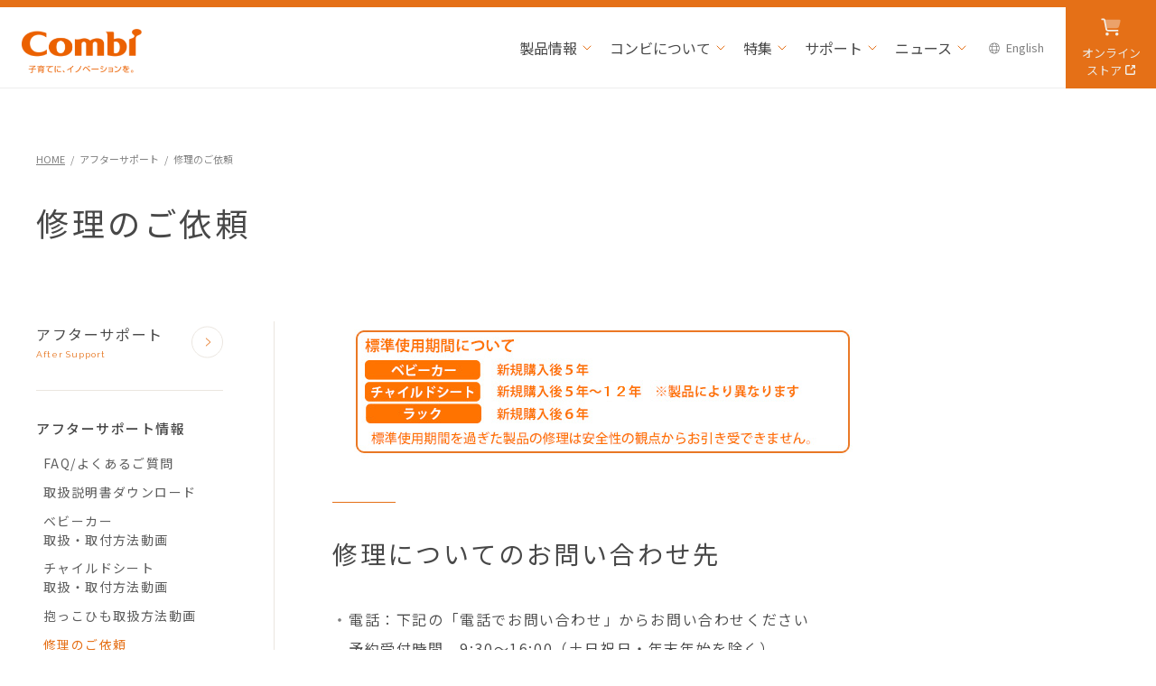

--- FILE ---
content_type: text/html; charset=utf-8
request_url: https://www.combi.co.jp/soudan/after/repair.html
body_size: 12757
content:
<!DOCTYPE html>
<html lang="ja">
<head>
<meta charset="UTF-8">
<meta name="viewport" content="width=device-width,initial-scale=1.0" />
<meta name="format-detection" content="telephone=no" />
<title>修理のご依頼｜コンビ株式会社　ベビーカー、チャイルドシート、ベビーラック</title>
<meta name="description" content="コンビ製品の修理のご依頼についてまずは、コンシューマープラザまでお電話またはFAXにて、お問い合わせください。">
<meta name="keywords" content="修理,依頼,問い合わせ,コンシューマープラザ,コンビ株式会社">
<!-- ogp -->
<meta property="og:site_name" content="ベビー用品のコンビ株式会社">
<meta property="og:url" content="https://www.combi.co.jp/soudan/after/repair.html">
<meta property="og:title" content="修理のご依頼｜コンビ株式会社　ベビーカー、チャイルドシート、ベビーラック">
<meta property="og:description" content="コンビ製品の修理のご依頼についてまずは、コンシューマープラザまでお電話またはFAXにて、お問い合わせください。">
<meta property="og:image" content="https://www.combi.co.jp/cms/combi/images/opg.png">
<meta property="og:type" content="article">
<meta name="twitter:card" content="summary">

<!-- ファビコン -->
<link rel="icon" href="/cms/combi/images/favicon.ico" id="favicon">
<link rel="apple-touch-icon" sizes="180x180" href="/cms/combi/images/apple-touch-icon.png">


<!-- フォント -->
<link rel="preconnect" href="https://fonts.googleapis.com">
<link rel="preconnect" href="https://fonts.gstatic.com" crossorigin>
<link href="https://fonts.googleapis.com/css2?family=Noto+Sans+JP:wght@100..900&family=Raleway:ital,wght@0,100..900;1,100..900&display=swap" rel="stylesheet">
<!-- css -->
<link rel="stylesheet" href="/cms/combi/css/swiper-bundle.min.css">
<link rel="stylesheet" href="/cms/combi/css/scroll-hint.css">
<link rel="stylesheet" href="/cms/combi/css/styles.css">
<link rel="stylesheet" href="/cms/combi/css/add.css">
<!-- JavaScript -->
<script src="https://code.jquery.com/jquery-3.6.0.js"></script>
<script src="/cms/combi/js/swiper-bundle.min.js"></script>
<script defer src="/cms/combi/js/loadCommonFiles.js"></script>
<script defer src="/cms/combi/js/scroll-hint.min.js"></script>
<script defer src="/cms/combi/js/script.js"></script>
<script defer src="/cms/combi/js/add.js"></script>
<script type="text/javascript" src="/cms/js/jquery.cookie.js"></script>
<script type="text/javascript" src="/cms/js/site_async.js" async></script>



<script src="/cms/js/smz_ma.js" charset="UTF-8" defer></script>
<script>
__smz_ma={
	'hostname':'www.combi.co.jp'
	,'top_url':'/'
	,'is_internal':true
	,'bgcolor':'white'
};
</script>


</head>

<body id="soudan_repair">

<!-- Google Tag Manager 20140219 -->
<noscript><iframe src="//www.googletagmanager.com/ns.html?id=GTM-TW3FXZ" height="0" width="0" style="display:none;visibility:hidden"></iframe></noscript>
<script>(function (w, d, s, l, i) {
    w[l] = w[l] || []; w[l].push({
      'gtm.start':
        new Date().getTime(), event: 'gtm.js'
    }); var f = d.getElementsByTagName(s)[0],
      j = d.createElement(s), dl = l != 'dataLayer' ? '&l=' + l : ''; j.async = true; j.src =
        '//www.googletagmanager.com/gtm.js?id=' + i + dl; f.parentNode.insertBefore(j, f);
  })(window, document, 'script', 'dataLayer', 'GTM-TW3FXZ');</script>
<!-- End Google Tag Manager 20140219 -->

<header class="p-header forcms_block">
  <div class="p-header__logo">
    <a href="/">
      <picture>
        <source media="(max-width: 960px)" srcset="/cms/combi/images/combi_logo_sp_new.jpg">
        <img src="/cms/combi/images/logo-main.png" alt="Combi 子育てに、イノベーションを。" width="132" height="48">
      </picture>
    </a>
  </div>

  <div class="p-header__body">
    <nav class="p-header__nav">
      <ul class="p-header__nav-list">
        <li class="p-header__nav-item">
          <a href="/products" class="p-header__nav-link">
            製品情報
          </a>
          <div class="p-header__mega-menu p-mega-menu">
            <div class="p-mega-menu__inner">
              <div class="p-mega-menu__content">
                <p class="p-mega-menu__title" data-en="Product">
                  製品情報
                </p>
                <div class="p-mega-menu__btn">
                  <a href="/products" class="c-btn01 c-btn01--menu">
                    製品情報TOP
                  </a>
                </div>
              </div>
              <div class="p-mega-menu__body p-menu-product">
                <p class="c-menu-title">
                  製品カテゴリー
                </p>
                <ul class="p-menu-product__list">
                  <li class="p-menu-product__item">
                    <a href="/products#products-item01" class="p-menu-product__item-link">
                      <div class="p-menu-product__item-img">
                        <img src="/cms/combi/images/product-babycar.png" alt="ベビーカー" width="64" height="64">
                      </div>
                      <p class="p-menu-product__item-title">
                        ベビーカー
                      </p>
                    </a>
                  </li>
                  <li class="p-menu-product__item p-menu-product__item--gray">
                    <a href="/products#products-item02" class="p-menu-product__item-link">
                      <div class="p-menu-product__item-img">
                        <img src="/cms/combi/images/product-carseat.png" alt="チャイルドシート" width="64" height="64">
                      </div>
                      <p class="p-menu-product__item-title">
                        チャイルドシート
                      </p>
                    </a>
                  </li>
                  <li class="p-menu-product__item p-menu-product__item--pink">
                    <a href="/products#products-item03" class="p-menu-product__item-link">
                      <div class="p-menu-product__item-img">
                        <img src="/cms/combi/images/product-babyrack.png" alt="ベビーラック" width="64" height="64">
                      </div>
                      <p class="p-menu-product__item-title">
                        ベビーラック
                      </p>
                    </a>
                  </li>
                  <li class="p-menu-product__item p-menu-product__item--brown">
                    <a href="/products#products-item04" class="p-menu-product__item-link">
                      <div class="p-menu-product__item-img">
                        <img src="/cms/combi/images/product-babycarrier.png" alt="抱っこひも" width="64" height="64">
                      </div>
                      <p class="p-menu-product__item-title">
                        抱っこひも
                      </p>
                    </a>
                  </li>
                  <li class="p-menu-product__item p-menu-product__item--brown">
                    <a href="/products#products-item05" class="p-menu-product__item-link">
                      <div class="p-menu-product__item-img">
                        <img src="/cms/combi/images/product-toys02.png" alt="遊びアイテム" width="64" height="64">
                      </div>
                      <p class="p-menu-product__item-title">
                        遊びアイテム
                      </p>
                    </a>
                  </li>
                  <li class="p-menu-product__item p-menu-product__item--green">
                    <a href="/products#products-item06" class="p-menu-product__item-link">
                      <div class="p-menu-product__item-img">
                        <img src="/cms/combi/images/product-mealgoods02.png" alt="食事アイテム" width="64" height="64">
                      </div>
                      <p class="p-menu-product__item-title">
                        食事アイテム
                      </p>
                    </a>
                  </li>
                  <li class="p-menu-product__item p-menu-product__item--orange">
                    <a href="/products#products-item07" class="p-menu-product__item-link">
                      <div class="p-menu-product__item-img">
                        <img src="/cms/combi/images/product-lifegoods02.png" alt="生活アイテム" width="64" height="64">
                      </div>
                      <p class="p-menu-product__item-title">
                        生活アイテム
                      </p>
                    </a>
                  </li>
                  <li class="p-menu-product__item p-menu-product__item--linkBlue">
                    <a href="https://www.combiwith.co.jp/" class="p-menu-product__item-link" target="_blank">
                      <div class="p-menu-product__item-img">
                        <img src="/cms/combi/images/product-support.png" alt="その他の育児サポート" width="64" height="64">
                      </div>
                      <p class="p-menu-product__item-title">
                        その他の育児サポート
                      </p>
                    </a>
                  </li>
                  <li class="p-menu-product__item p-menu-product__item--linkPurple">
                    <a href="https://compet.jp/" class="p-menu-product__item-link" target="_blank">
                      <div class="p-menu-product__item-img">
                        <img src="/cms/combi/images/product-petcart.png" alt="ペットカート" width="64" height="64">
                      </div>
                      <p class="p-menu-product__item-title">
                        ペットカート
                      </p>
                    </a>
                  </li>
                </ul>
              </div>
            </div>
          </div>
        </li>
        <li class="p-header__nav-item">
          <a href="/company" class="p-header__nav-link">
            コンビについて
          </a>
          <div class="p-header__mega-menu p-mega-menu">
            <div class="p-mega-menu__inner">
              <div class="p-mega-menu__content">
                <p class="p-mega-menu__title" data-en="About us">
                  コンビについて
                </p>
                <div class="p-mega-menu__btn">
                  <a href="/company" class="c-btn01 c-btn01--menu">
                    コンビについてTOP
                  </a>
                </div>
              </div>
              <div class="p-mega-menu__body p-menu-about">
                <div class="p-menu-about__item">
                  <p class="c-menu-title">
                    会社案内
                  </p>
                  <div class="p-menu-about__img">
                    <img src="/cms/combi/images/menu-about01.png" alt="会社案内のイメージ画像" width="100" height="45">
                  </div>
                  <div class="p-menu-about__nav col2">
                    <ul class="p-menu-about__nav-list">
                      <li class="p-menu-about__nav-item">
                        <a href="/company/message.html" class="p-menu-about__nav-link">
                          ごあいさつ
                        </a>
                      </li>
                      <li class="p-menu-about__nav-item">
                        <a href="/company/brand.html" class="p-menu-about__nav-link">
                          コンビブランドとは
                        </a>
                      </li>
                      <li class="p-menu-about__nav-item">
                        <a href="/company/corp_intro.html" class="p-menu-about__nav-link">
                          事業紹介
                        </a>
                      </li>
                      <li class="p-menu-about__nav-item">
                        <a href="/company/corp_profile.html" class="p-menu-about__nav-link">
                          会社概要
                        </a>
                      </li>
                      <li class="p-menu-about__nav-item">
                        <a href="/company/history.html" class="p-menu-about__nav-link">
                          コンビの歩み
                        </a>
                      </li>
                    </ul>
                    <ul class="p-menu-about__nav-list">
                      <li class="p-menu-about__nav-item">
                        <a href="/company/cc.html" class="p-menu-about__nav-link">
                          企業倫理
                        </a>
                      </li>
                      <li class="p-menu-about__nav-item">
                        <a href="/company/group.html" class="p-menu-about__nav-link">
                          関連会社
                        </a>
                      </li>
                      <li class="p-menu-about__nav-item">
                        <a href="/company/recruit/index.html" class="p-menu-about__nav-link">
                          採用情報
                        </a>
                      </li>
                      <li class="p-menu-about__nav-item">
                        <a href="/company/links.html" class="p-menu-about__nav-link">
                          リンク集
                        </a>
                      </li>
                    </ul>
                  </div>
                </div>
                <div class="p-menu-about__item">
                  <p class="c-menu-title">
                    製品への思い
                  </p>
                  <div class="p-menu-about__img">
                    <img src="/cms/combi/images/menu-about02.png" alt="製品への思いのイメージ画像" width="100" height="45">
                  </div>
                  <div class="p-menu-about__nav">
                    <ul class="p-menu-about__nav-list">
                      <li class="p-menu-about__nav-item">
                        <a href="/company/concept.html" class="p-menu-about__nav-link">
                          製品への思い
                        </a>
                      </li>
                    </ul>
                  </div>
                </div>
                <div class="p-menu-about__item">
                  <p class="c-menu-title">
                    社会・環境への取り組み
                  </p>
                  <div class="p-menu-about__img">
                    <img src="/cms/combi/images/menu-about03.png" alt="社会・環境への取り組みのイメージ画像" width="100" height="45">
                  </div>
                  <div class="p-menu-about__nav">
                    <ul class="p-menu-about__nav-list">
                      <li class="p-menu-about__nav-item">
                        <a href="/company/support/support_01.html" class="p-menu-about__nav-link">
                          外出環境整備
                        </a>
                      </li>
                      <li class="p-menu-about__nav-item">
                        <a href="/company/support/support_02.html" class="p-menu-about__nav-link">
                          情報提供・<br>
                          コミュニケーション
                        </a>
                      </li>
                      <li class="p-menu-about__nav-item">
                        <a href="/company/support/support_03.html" class="p-menu-about__nav-link">
                          次世代育成支援
                        </a>
                      </li>
                      <li class="p-menu-about__nav-item">
                        <a href="/company/env/env_01.html" class="p-menu-about__nav-link">
                          環境経営
                        </a>
                      </li>
                      <li class="p-menu-about__nav-item">
                        <a href="/company/env/env_02.html" class="p-menu-about__nav-link">
                          重点的な活動
                        </a>
                      </li>
                    </ul>
                  </div>
                </div>
                <div class="p-menu-about__item">
                  <p class="c-menu-title">
                    グループサイト
                  </p>
                  <div class="p-menu-about__img">
                    <img src="/cms/combi/images/menu-about04.png" alt="グループサイトのイメージ画像" width="100" height="45">
                  </div>
                  <div class="p-menu-about__nav">
                    <ul class="p-menu-about__nav-list">
                      <li class="p-menu-about__nav-item">
                        <a href="https://www.combi.co.jp/store/default.aspx"
                          class="p-menu-about__nav-link p-menu-about__nav-link--icon">
                          コンビ公式<br>
                          ブランドストア
                        </a>
                      </li>
                      <li class="p-menu-about__nav-item">
                        <a href="https://compet.jp/?bn=co120910"
                          class="p-menu-about__nav-link p-menu-about__nav-link--icon" target="_blank">
                          コムペット
                        </a>
                      </li>
                      <li class="p-menu-about__nav-item">
                        <a href="https://www.combiwith.co.jp/"
                          class="p-menu-about__nav-link p-menu-about__nav-link--icon" target="_blank">
                          コンビウィズ
                        </a>
                      </li>
                      <li class="p-menu-about__nav-item">
                        <a href="https://combismile.co.jp/" class="p-menu-about__nav-link p-menu-about__nav-link--icon"
                          target="_blank">
                          コンビスマイル
                        </a>
                      </li>
                      <li class="p-menu-about__nav-item">
                        <a href="/f-foods/index.html" class="p-menu-about__nav-link p-menu-about__nav-link--icon"
                          target="_blank">
                          ライフサイエンス事業部
                        </a>
                      </li>
                    </ul>
                  </div>
                </div>
              </div>
            </div>
          </div>
        </li>
        <li class="p-header__nav-item">
          <a href="/feature" class="p-header__nav-link">
            特集
          </a>
          <div class="p-header__mega-menu p-mega-menu">
            <div class="p-mega-menu__inner">
              <div class="p-mega-menu__content">
                <p class="p-mega-menu__title" data-en="Special">
                  特集
                </p>
                <div class="p-mega-menu__btn">
                  <a href="/feature" class="c-btn01 c-btn01--menu">
                    特集TOP
                  </a>
                </div>
              </div>
              <div class="p-mega-menu__body p-menu-special">
                <div class="p-menu-special__item">
                  <p class="c-menu-title">
                    ブランドコンテンツ
                  </p>
                  <div class="p-menu-special__nav">
                    <div class="p-menu-special__banner">
                      <a href="/products/minnacombi/index.html?bn=Cotop_200313" class="p-menu-special__banner-link">
                        <img src="/cms/combi/images/menu-special01.png" alt="みんなコンビ" width="281" height="88">
                      </a>
                      <a href="/ikujinohonto" class="p-menu-special__banner-link">
                        <img src="/cms/combi/images/menu-special02.png" alt="育児のホント" width="281" height="88">
                      </a>
                    </div>
                  </div>
                </div>
                <div class="p-menu-special__item">
                  <p class="c-menu-title">
                    おすすめコンテンツ
                  </p>
                  <div class="p-menu-special__nav">
                    <div class="p-menu-special__banner">
                      <a href="/campaign/premamalesson" class="p-menu-special__banner-link">
                        <img src="/cms/combi/images/menu-special03.png" alt="プレママ・プレパパレッスン" width="281" height="88">
                      </a>
                    </div>
                    <ul class="p-menu-special__nav-list">
                      <li class="p-menu-special__nav-item">
                        <a href="https://www.combi.co.jp/store/pages/premium_service.aspx"
                          class="p-menu-special__nav-link">
                          コンビ あんしん延長保証（ユーザー登録）
                        </a>
                      </li>
                      <li class="p-menu-special__nav-item">
                        <a href="https://www.combi.co.jp/store/article/pc/04a/" class="p-menu-special__nav-link p-menu-special__nav-link--icon" target="_blank">
                          読み物（ベビー用品の選び方）
                        </a>
                      </li>
                      <li class="p-menu-special__nav-item">
                        <a href="/brand/combiwith/babystation" class="p-menu-special__nav-link">
                          赤ちゃんの駅マップ
                        </a>
                      </li>
                      <li class="p-menu-special__nav-item">
                        <a href="https://www.combi.co.jp/company/bls/" class="p-menu-special__nav-link" target="_blank">
                          Baby Life Support
                        </a>
                      </li>
                    </ul>
                  </div>
                </div>
                <div class="p-menu-special__item">
                  <p class="c-menu-title">
                    キャンペーン
                  </p>
                  <div class="p-menu-special__nav">
                    <ul class="p-menu-special__nav-list">
                      <li class="p-menu-special__nav-item">
                        <a href="https://www.combi.co.jp/store/pages/enjoy_info23.aspx" class="p-menu-special__nav-link p-menu-special__nav-link--icon" target="_blank">
                          最新モニター情報
                        </a>
                      </li>
                    </ul>
                  </div>
                </div>
              </div>
            </div>
          </div>
        </li>
        <li class="p-header__nav-item">
          <a href="/soudan" class="p-header__nav-link">
            サポート
          </a>
          <div class="p-header__mega-menu p-mega-menu">
            <div class="p-mega-menu__inner">
              <div class="p-mega-menu__content">
                <p class="p-mega-menu__title" data-en="Support">
                  サポート
                </p>
                <div class="p-mega-menu__btn">
                  <a href="/soudan" class="c-btn01 c-btn01--menu">
                    サポートTOP
                  </a>
                </div>
              </div>
              <div class="p-mega-menu__body p-menu-support">
                <div class="p-menu-support__nav">
                  <ul class="p-menu-support__nav-list">
                    <li class="p-menu-support__nav-item">
                      <a href="https://secure.okbiz.okwave.jp/faqcombi/" class="p-menu-support__nav-link" target="_blank">
                        ベビー用品のよくあるご質問
                      </a>
                    </li>
                    <li class="p-menu-support__nav-item">
                      <a href="/soudan/after/manual_cp.html" class="p-menu-support__nav-link">
                        取扱説明書ダウンロード
                      </a>
                    </li>
                    <li class="p-menu-support__nav-item">
                      <a href="/soudan/after/repair.html" class="p-menu-support__nav-link">
                        修理のご依頼
                      </a>
                    </li>
                    <li class="p-menu-support__nav-item">
                      <a href="/soudan/after/parts.html" class="p-menu-support__nav-link">
                        部品販売
                      </a>
                    </li>
                  </ul>
                  <ul class="p-menu-support__nav-list">
                    <li class="p-menu-support__nav-item">
                      <a href="/soudan/after/ivent.html" class="p-menu-support__nav-link">
                        チャイルドシート取付車種確認
                      </a>
                    </li>
                    <li class="p-menu-support__nav-item">
                      <a href="/soudan/after/manual_dvd.html" class="p-menu-support__nav-link">
                        チャイルドシート取扱・取付方法動画
                      </a>
                    </li>
                    <li class="p-menu-support__nav-item">
                      <a href="/soudan/after/safetyinfo.html" class="p-menu-support__nav-link">
                        製品の安全な使いかた
                      </a>
                    </li>
                  </ul>
                  <ul class="p-menu-support__nav-list">
                    <li class="p-menu-support__nav-item">
                      <a href="/soudan/contact" class="p-menu-support__nav-link">
                        お問い合わせ窓口
                      </a>
                    </li>
                    <li class="p-menu-support__nav-item">
                      <a href="/soudan/after/english.html" class="p-menu-support__nav-link">
                        Inquiry in English
                      </a>
                    </li>
                  </ul>
                </div>
              </div>
            </div>
          </div>
        </li>
        <li class="p-header__nav-item">
          <a href="/topics" class="p-header__nav-link">
            ニュース
          </a>
          <div class="p-header__mega-menu p-mega-menu">
            <div class="p-mega-menu__inner">
              <div class="p-mega-menu__content">
                <p class="p-mega-menu__title" data-en="News">
                  ニュース
                </p>
                <div class="p-mega-menu__btn">
                  <a href="/topics" class="c-btn01 c-btn01--menu">
                    ニュースTOP
                  </a>
                </div>
              </div>
              <div class="p-mega-menu__body p-menu-news">
                <div class="p-menu-news__nav">
                  <ul class="p-menu-news__nav-list">
                    <li class="p-menu-news__nav-item">
                      <a href="/product_news" class="p-menu-news__nav-link">
                        製品に関する重要なお知らせ
                      </a>
                    </li>
                  </ul>
                  <ul class="p-menu-news__nav-list">
                    <li class="p-menu-news__nav-item">
                      <a href="/topics" class="p-menu-news__nav-link">
                        コンビからのお知らせ
                      </a>
                    </li>
                  </ul>
                  <ul class="p-menu-news__nav-list">
                    <li class="p-menu-news__nav-item">
                      <a href="/news" class="p-menu-news__nav-link">
                        プレスリリース
                      </a>
                    </li>
                  </ul>
                </div>
              </div>
            </div>
          </div>
        </li>
      </ul>
      <div class="p-header__lang-btn">
        <a href="/english">
          English
        </a>
      </div>
    </nav>

    <div class="p-header__shopping">
      <a href="https://www.combi.co.jp/store/default.aspx" target="_blank" class="u-desktop">
        <span>オンライン<br>ストア</span>
      </a>
      <a href="https://www.combi.co.jp/store/default.aspx" target="_blank" class="u-mobile">
        <span>ストア</span>
      </a>
    </div>

    <button class="p-header__hamburger js-hamburger-btn" aria-expanded="false" aria-label="メニューを開く">
      <span></span>
      <span></span>
      <span></span>
    </button>

  </div>


  <nav class="p-header__drawer p-drawer js-drawer">
    <ul class="p-drawer__nav-list">
      <li class="p-drawer__nav-item">
        <p class="p-drawer__nav-link js-toggle-switch">
          製品情報
        </p>
        <ul class="p-drawer__subNav-list js-toggle-contents">
          <li class="p-drawer__subNav-item p-drawer__subNav-link--parent">
            <a href="/products" class="p-drawer__subNav-link">
              製品情報TOP
            </a>
          </li>
          <li class="p-drawer__subNav-item">
            <p class="p-drawer__subNav-link js-toggle-switch">
              製品カテゴリー
            </p>
            <ul class="p-drawer__deepNave-list js-toggle-contents">
              <li class="p-drawer__deepNave-item">
                <a href="/products#products-item01" class="p-drawer__deepNave-link">
                  ベビーカー
                </a>
              </li>
              <li class="p-drawer__deepNave-item">
                <a href="/products#products-item02" class="p-drawer__deepNave-link">
                  チャイルドシート
                </a>
              </li>
              <li class="p-drawer__deepNave-item">
                <a href="/products#products-item03" class="p-drawer__deepNave-link">
                  ベビーラック
                </a>
              </li>
              <li class="p-drawer__deepNave-item">
                <a href="/products#products-item04" class="p-drawer__deepNave-link">
                  抱っこひも
                </a>
              </li>
              <li class="p-drawer__deepNave-item">
                <a href="/products#products-item05" class="p-drawer__deepNave-link">
                  遊びアイテム
                </a>
              </li>
              <li class="p-drawer__deepNave-item">
                <a href="/products#products-item06" class="p-drawer__deepNave-link">
                  食事アイテム
                </a>
              </li>
              <li class="p-drawer__deepNave-item">
                <a href="/products#products-item07" class="p-drawer__deepNave-link">
                  生活アイテム
                </a>
              </li>
              <li class="p-drawer__deepNave-item">
                <a href="https://www.combiwith.co.jp/" class="p-drawer__deepNave-link" target="_blank">
                  その他の育児サポート
                </a>
              </li>
              <li class="p-drawer__deepNave-item">
                <a href="https://compet.jp/" class="p-drawer__deepNave-link" target="_blank">
                  ペットカート
                </a>
              </li>
            </ul>
          </li>
        </ul>
      </li>
      <li class="p-drawer__nav-item">
        <p class="p-drawer__nav-link js-toggle-switch">
          コンビについて
        </p>
        <ul class="p-drawer__subNav-list js-toggle-contents">
          <li class="p-drawer__subNav-item p-drawer__subNav-link--parent">
            <a href="/company" class="p-drawer__subNav-link">
              コンビについてTOP
            </a>
          </li>
          <li class="p-drawer__subNav-item">
            <p class="p-drawer__subNav-link js-toggle-switch">
              会社案内
            </p>
            <ul class="p-drawer__deepNave-list js-toggle-contents">
              <li class="p-drawer__deepNave-item">
                <a href="/company/message.html" class="p-drawer__deepNave-link">
                  ごあいさつ
                </a>
              </li>
              <li class="p-drawer__deepNave-item">
                <a href="/company/brand.html" class="p-drawer__deepNave-link">
                  コンビブランドとは
                </a>
              </li>
              <li class="p-drawer__deepNave-item">
                <a href="/company/corp_intro.html" class="p-drawer__deepNave-link">
                  事業紹介
                </a>
              </li>
              <li class="p-drawer__deepNave-item">
                <a href="/company/corp_profile.html" class="p-drawer__deepNave-link">
                  会社概要
                </a>
              </li>
              <li class="p-drawer__deepNave-item">
                <a href="/company/history.html" class="p-drawer__deepNave-link">
                  コンビの歩み
                </a>
              </li>
              <li class="p-drawer__deepNave-item">
                <a href="/company/cc.html" class="p-drawer__deepNave-link">
                  企業倫理
                </a>
              </li>
              <li class="p-drawer__deepNave-item">
                <a href="/company/group.html" class="p-drawer__deepNave-link">
                  関連会社
                </a>
              </li>
              <li class="p-drawer__deepNave-item">
                <a href="/news" class="p-drawer__deepNave-link">
                  プレスリリース
                </a>
              </li>
              <li class="p-drawer__deepNave-item">
                <a href="/company/recruit/index.html" class="p-drawer__deepNave-link">
                  採用情報
                </a>
              </li>
              <li class="p-drawer__deepNave-item">
                <a href="/company/links.html" class="p-drawer__deepNave-link">
                  リンク集
                </a>
              </li>
            </ul>
          </li>
          <li class="p-drawer__subNav-item">
            <p class="p-drawer__subNav-link">
              <a href="/company/concept.html">製品への想い</a>
            </p>
          </li>
          <li class="p-drawer__subNav-item">
            <p class="p-drawer__subNav-link js-toggle-switch">
              社会・環境への取り組み
            </p>
            <ul class="p-drawer__deepNave-list js-toggle-contents">
              <li class="p-drawer__deepNave-item">
                <a href="/support/support_01.html" class="p-drawer__deepNave-link">
                  外出環境整備
                </a>
              </li>
              <li class="p-drawer__deepNave-item">
                <a href="/support/support_02.html" class="p-drawer__deepNave-link">
                  情報提供・コミュニケーション
                </a>
              </li>
              <li class="p-drawer__deepNave-item">
                <a href="/support/support_03.html" class="p-drawer__deepNave-link">
                  次世代育成支援
                </a>
              </li>
              <li class="p-drawer__deepNave-item">
                <a href="/company/env/env_01.html" class="p-drawer__deepNave-link">
                  環境経営
                </a>
              </li>
              <li class="p-drawer__deepNave-item">
                <a href="/company/env/env_02.html" class="p-drawer__deepNave-link">
                  重点的な活動
                </a>
              </li>
            </ul>
          </li>
          <li class="p-drawer__subNav-item">
            <p class="p-drawer__subNav-link js-toggle-switch">
              グループサイト
            </p>
            <ul class="p-drawer__deepNave-list js-toggle-contents">
              <li class="p-drawer__deepNave-item">
                <a href="https://www.combi.co.jp/store/default.aspx" class="p-drawer__deepNave-link" target="_blank">
                  コンビ公式ブランドストア
                </a>
              </li>
              <li class="p-drawer__deepNave-item">
                <a href="https://compet.jp/?bn=co120910" class="p-drawer__deepNave-link" target="_blank">
                  コムペット
                </a>
              </li>
              <li class="p-drawer__deepNave-item">
                <a href="https://www.combiwith.co.jp/" class="p-drawer__deepNave-link" target="_blank">
                  コンビウィズ
                </a>
              </li>
              <li class="p-drawer__deepNave-item">
                <a href="https://combismile.co.jp/" class="p-drawer__deepNave-link" target="_blank">
                  コンビスマイル
                </a>
              </li>
              <li class="p-drawer__deepNave-item">
                <a href="/f-foods/index.html" class="p-drawer__deepNave-link" target="_blank">
                  ライフサイエンス事業部
                </a>
              </li>
            </ul>
          </li>
        </ul>
      </li>
      <li class="p-drawer__nav-item">
        <p class="p-drawer__nav-link js-toggle-switch">
          特集
        </p>
        <ul class="p-drawer__subNav-list js-toggle-contents">
          <li class="p-drawer__subNav-item p-drawer__subNav-link--parent">
            <a href="/feature" class="p-drawer__subNav-link">
              特集TOP
            </a>
          </li>
          <li class="p-drawer__subNav-item">
            <p class="p-drawer__subNav-link js-toggle-switch">
              ブランドコンテンツ
            </p>
            <ul class="p-drawer__deepNave-list js-toggle-contents">
              <li class="p-drawer__deepNave-item">
                <a href="/products/minnacombi" class="p-drawer__deepNave-link">
                  #みんなコンビ
                </a>
              </li>
              <li class="p-drawer__deepNave-item">
                <a href="/ikujinohonto" class="p-drawer__deepNave-link">
                  Ikuji no Honto 育児のホント
                </a>
              </li>
            </ul>
          </li>
          <li class="p-drawer__subNav-item">
            <p class="p-drawer__subNav-link js-toggle-switch">
              おすすめコンテンツ
            </p>
            <ul class="p-drawer__deepNave-list js-toggle-contents">
              <li class="p-drawer__deepNave-item">
                <a href="/campaign/premamalesson" class="p-drawer__deepNave-link">
                  コンビ プレママ・プレパパレッスン
                </a>
              </li>
              <li class="p-drawer__deepNave-item">
                <a href="https://www.combi.co.jp/store/pages/premium_service.aspx" class="p-drawer__deepNave-link" target="_blank">
                  コンビ あんしん延長保証（ユーザー登録）
                </a>
              </li>
              <li class="p-drawer__deepNave-item">
                <a href="https://www.combi.co.jp/store/article/pc/04a/" class="p-drawer__deepNave-link" target="_blank">
                  読み物（ベビー用品の選び方)
                </a>
              </li>
              <li class="p-drawer__deepNave-item">
                <a href="/brand/combiwith/babystation" class="p-drawer__deepNave-link">
                  赤ちゃんの駅マップ
                </a>
              </li>
              <li class="p-drawer__deepNave-item">
                <a href="https://www.combi.co.jp/company/bls" class="p-drawer__deepNave-link">
                  Baby Life Suppot
                </a>
              </li>
            </ul>
          </li>
          <li class="p-drawer__subNav-item">
            <p class="p-drawer__subNav-link js-toggle-switch">
              キャンペーン
            </p>
            <ul class="p-drawer__deepNave-list js-toggle-contents">
              <li class="p-drawer__deepNave-item">
                <a href="https://www.combi.co.jp/store/pages/enjoy_info23.aspx" class="p-drawer__deepNave-link" target="_blank">
                  最新モニター情報
                </a>
              </li>
            </ul>
          </li>
        </ul>
      </li>
      <li class="p-drawer__nav-item">
        <p class="p-drawer__nav-link js-toggle-switch">
          サポート
        </p>
        <ul class="p-drawer__subNav-list js-toggle-contents">
          <li class="p-drawer__subNav-item">
            <a href="/soudan" class="p-drawer__subNav-link p-drawer__subNav-link--parent">
              サポートTOP
            </a>
          </li>
          <li class="p-drawer__subNav-item">
            <ul class="p-drawer__deepNave-list p-drawer__deepNave-list--active">
              <li class="p-drawer__deepNave-item">
                <a href="https://secure.okbiz.okwave.jp/faqcombi" class="p-drawer__deepNave-link" target="_blank">
                  ベビー用品のよくあるご質問
                </a>
              </li>
              <li class="p-drawer__deepNave-item">
                <a href="/soudan/after/manual_cp.html" class="p-drawer__deepNave-link">
                  取扱説明書ダウンロード
                </a>
              </li>
              <li class="p-drawer__deepNave-item">
                <a href="/soudan/after/repair.html" class="p-drawer__deepNave-link">
                  修理のご依頼
                </a>
              </li>
              <li class="p-drawer__deepNave-item">
                <a href="/soudan/after/parts.html" class="p-drawer__deepNave-link">
                  部品販売
                </a>
              </li>
              <li class="p-drawer__deepNave-item">
                <a href="/soudan/after/ivent.html" class="p-drawer__deepNave-link">
                  チャイルドシート取付車種確認
                </a>
              </li>
              <li class="p-drawer__deepNave-item">
                <a href="/soudan/after/manual_dvd.html" class="p-drawer__deepNave-link">
                  チャイルドシート取扱・取付方法動画
                </a>
              </li>
              <li class="p-drawer__deepNave-item">
                <a href="/soudan/after/safetyinfo.html" class="p-drawer__deepNave-link">
                  製品の安全な使い方
                </a>
              </li>
              <li class="p-drawer__deepNave-item">
                <a href="/soudan/contact" class="p-drawer__deepNave-link">
                  お問い合わせ窓口
                </a>
              </li>
              <li class="p-drawer__deepNave-item">
                <a href="/soudan/after/english.html" class="p-drawer__deepNave-link">
                  Inquiry in English
                </a>
              </li>
            </ul>
          </li>
        </ul>
      </li>
      <li class="p-drawer__nav-item">
        <p class="p-drawer__nav-link js-toggle-switch">
          ニュース
        </p>
        <ul class="p-drawer__subNav-list js-toggle-contents">
          <li class="p-drawer__subNav-item">
            <a href="/topics" class="p-drawer__subNav-link p-drawer__subNav-link--parent">
              ニュースTOP
            </a>
          </li>
          <li class="p-drawer__subNav-item">
            <ul class="p-drawer__deepNave-list p-drawer__deepNave-list--active">
              <li class="p-drawer__deepNave-item">
                <a href="/product_news" class="p-drawer__deepNave-link">
                  製品に関する重要なお知らせ
                </a>
              </li>
              <li class="p-drawer__deepNave-item">
                <a href="/topics" class="p-drawer__deepNave-link">
                  コンビからのお知らせ
                </a>
              </li>
              <li class="p-drawer__deepNave-item">
                <a href="/news" class="p-drawer__deepNave-link">
                  プレスリリース
                </a>
              </li>
            </ul>
          </li>
        </ul>
      </li>
    </ul>
    <div class="p-drawer__bottom">
      <div class="p-drawer__store">
        <a href="https://www.combi.co.jp/store/default.aspx" class="p-drawer__store-link">
          コンビ公式ブランドストア
        </a>
      </div>
      <ul class="p-drawer__sns">
        <li class="p-drawer__sns-item">
          <a href="https://twitter.com/Combi_jpn" class="p-drawer__sns-link" target="_blank">
            <img src="/cms/combi/images/icon-x.svg" alt="X:旧Twitter" width="23" height="23">
          </a>
        </li>
        <li class="p-drawer__sns-item">
          <a href="https://www.instagram.com/combi_babylifedesign/" class="p-drawer__sns-link" target="_blank">
            <img src="/cms/combi/images/icon-instagram.svg" alt="インスタグラム" width="23" height="23">
          </a>
        </li>
        <li class="p-drawer__sns-item">
          <a href="https://www.youtube.com/user/CombiChannel" class="p-drawer__sns-link" target="_blank">
            <img src="/cms/combi/images/icon-youtube.svg" alt="ユーチューブ" width="23" height="23">
          </a>
        </li>
        <li class="p-drawer__sns-item">
          <a href="https://line.me/R/ti/p/%40rfh3069j" class="p-drawer__sns-link" target="_blank">
            <img src="/cms/combi/images/icon-line.svg" alt="ライン" width="23" height="23">
          </a>
        </li>
      </ul>
      <button class="p-drawer__close-btn js-close-btn">
        閉じる
      </button>
    </div>
  </nav>
</header>
<main class="main">
<div class="p-overlay"></div>
<div class="forcms_block"><div class="p-page-subHeader">
<div class="l-inner">
<div class="p-page-subHeader__body">
<h1 class="p-page-subHeader__title">修理のご依頼</h1>
</div>
</div>
</div>
</div>
<script src="/cms/lib/js/structured_data/breadcrumbs.js"></script>
<div class="forcms_block p-page-subHeader__breadcrumb c-breadcrumb">
    <ul class="c-breadcrumb__list"><!--パンくずリンク-->
<li class="c-breadcrumb__item"><a href="/">HOME</a></li><!--パンくずリンク--><!--パンくずリンク-->
<li class="c-breadcrumb__item"><a href="/soudan">アフターサポート</a></li><!--パンくずリンク--> <!--パンくずラベル-->
<li class="c-breadcrumb__item">修理のご依頼</li></ul>
</div>

<div class="p-page__body l-inner">
<div class="p-page__main">
<div class="forcms_block"><div class="p-page-img"><img alt="標準使用期間について" height="160" src="/cms/combi/images/soudan/after/manual_cp/チャイルドシート標準使用期間のご案内.png" width="600"></div>

<section class="u-mt40">
<h2 class="c-title-secondary">修理についてのお問い合わせ先</h2>

<ul class="c-list u-mt32">
<li class="c-list__item">電話：下記の「電話でお問い合わせ」からお問い合わせください<br>
予約受付時間　9:30～16:00（土日祝日・年末年始を除く）</li>
<li class="p-link04__item">
<a class="c-btn01 c-btn01--lg" href="https://combi-cp.resv.jp/" target="_blank">電話でお問い合わせ</a>
</li>
</ul>

<ul class="c-list u-mt32">
<li class="c-list__item">メール：下記の「メールでお問い合わせ」からお問い合わせください</li>
<li class="p-link04__item">
<a class="c-btn01 c-btn01--lg" href="https://secure.okbiz.jp/faqcombi/helpdesk?category_id=3926&amp;_ga=2.81865302.1761905350.1717390987-1719136346.1717130877&amp;_gl=1*1leg56k*_ga*MTcxOTEzNjM0Ni4xNzE3MTMwODc3*_ga_QTT4LVT6JY*MTcxNzQwMjE1Ni40LjEuMTcxNzQwNjMwNS4zNS4wLjA.&amp;site_domain=default" target="_blank">メールでお問い合わせ</a>
</li>
</ul>

<ul class="c-list u-mt32">
<li class="c-list__item">FAX：048-798-6109<br>
&nbsp;</li>
</ul>
</section>
</div><div class="forcms_block"><div class="p-page-img u-mt40"><img alt="" src="/cms/combi/images/soudan/after/syuri2.jpg"></div>
</div><div class="forcms_block"><div class="p-page-img u-mt40"><img alt="修理についての流れ" src="/cms/combi/images/soudan/after/syuri2.png"></div>

<section class="u-mt64">
<h2 class="c-title-secondary">無償修理のご案内</h2>

<ul class="c-list">
<li class="c-list__item u-mt24">保証期間内（お買い上げ日より1年間）に正常な使用状態において故障が発生した場合は、無償修理をいたします。</li>
<li class="c-list__item u-mt24">保証期間内でも次のようなものは有償修理になります。<br>
（a）プラスチック部分の自然劣化による変色<br>
（b）シートクッションなど、縫製部品の傷ややぶれ、変色<br>
（c）部品の紛失<br>
（d）お客様の誤使用、または改造や不当な修理による故障および損傷<br>
（e）火災、地震、水害、落雷、その他の天災地変による故障および損傷<br>
（f）品質非証書のご提示がない場合<br>
（g）品質保証書に製品名、お買い上げ日、お客様名、販売店名の記入がない場合、<br>
　　&nbsp;あるいは字句を書き換えられた場合<br>
（h）車輪の自然摩耗<br>
（i）一般家庭以外で、業務用やレンタル等で使用され故障した場合<br>
（j）有償修理の場合に要する運賃などの諸経費</li>
<li class="c-list__item u-mt24">日本国内においてご使用の場合にのみ有効です。海外でご使用の場合は無償修理サービスはいたしかねます。</li>
<li class="c-list__item u-mt24">製造中止後の製品については、必要部品の在庫がなくなった場合、修理できないこともあります。</li>
<li class="c-list__item u-mt24"><span class="u-text--red">インターネットオークションでご購入されたお客様につきましては、無償修理のご対応はいたしかねますのでご了承ください。</span></li>
</ul>
</section>
</div>
</div>
<aside class="p-page__sidebar p-sidebar">

<div class="forcms_block"><div class="p-sidebar__about slidebar_left_menu">
<a class="p-sidebar__about-link slidebar_left_menu" href="/soudan">アフターサポート <span class="p-sidebar__about-en">After Support</span></a>
</div>
</div><div class="forcms_block"><nav class="p-sidebar__nav slidebar_left_menu">
<ul class="p-sidebar__nav-list">
<li class="p-sidebar__nav-item"><span class="p-sidebar__nav-title">アフターサポート情報</span>
<ul class="p-sidebar__subnav-list">
<li class="p-sidebar__subnav-item">
<a href="https://secure.okbiz.jp/faqcombi/category?_ga=2.206015637.764663342.1720360376-125028340.1715922803&amp;_gl=1*1oiazwj*_gcl_au*NzQ1ODM4NzkxLjE3MjA0ODgyMTc.*_ga*MjM1NjE5MTIxLjE3MTI3MTA4MzA.*_ga_QTT4LVT6JY*MTcyMDQ4ODIxNy43OS4xLjE3MjA0ODk2NTIuNjAuMC4w&amp;site_domain=default" target="_blank">FAQ/よくあるご質問</a>
</li>
<li class="p-sidebar__subnav-item">
<a href="/soudan/after/manual_cp.html">取扱説明書ダウンロード</a>
</li>
<li class="p-sidebar__subnav-item">
<a href="/soudan/after/manual_dvd_bc.html">ベビーカー<br>
取扱・取付方法動画</a>
<a href="/soudan/after/manual_dvd.html">チャイルドシート<br>
取扱・取付方法動画</a>
</li>
<li class="p-sidebar__subnav-item">
<a href="/soudan/after/manual_dvd_carrier.html">抱っこひも取扱方法動画</a>
</li>
<li class="p-sidebar__subnav-item">
<a href="/soudan/after/repair.html">修理のご依頼</a>
</li>
<li class="p-sidebar__subnav-item">
<a href="/soudan/after/parts.html">部品販売</a>
</li>
<li class="p-sidebar__subnav-item">
<a href="/soudan/after/ivent.html">チャイルドシート<br>
取付車種確認</a>
</li>
<li class="p-sidebar__subnav-item">
<a href="/soudan/after/safetyinfo.html">製品の安全な使いかた<br>
アドバイス</a>
</li>
</ul>
</li>
<li class="p-sidebar__nav-item">
<a href="/soudan/after/stroller.html"><span class="p-sidebar__nav-title">お問い合わせ窓口</span></a>
<ul class="p-sidebar__subnav-list">
<li class="p-sidebar__subnav-item">
<a href="/soudan/contact#c_baby">ベビー用品</a>
</li>
<li class="p-sidebar__subnav-item">
<a href="/soudan/contact#c_pet">ペット用品</a>
</li>
<li class="p-sidebar__subnav-item">
<a href="https://willap.jp/p/acc_2859/sozai_form/" target="_blank">ファンクショナルフーズ</a>
</li>
<li class="p-sidebar__subnav-item">
<a href="https://user.pr-automation.jp/pr-automation/coverage_request.php?key=6yneQmEtIEuhvfyoDHQ6dw%3D%3D" target="_blank">取材のご依頼・お問い合わせ</a>
</li>
<li class="p-sidebar__subnav-item">
<a href="https://www.combiwith.co.jp/biz/qa/" target="_blank">育児環境製品</a>
</li>
<li class="p-sidebar__subnav-item">
<a href="https://www.combiwith.co.jp/plaza/form/request.html" target="_blank">保育事業</a>
</li>
</ul>
</li>
</ul>
</nav>
</div><div class="forcms_block"><ul class="p-sidebar__sns-list">
<li class="p-sidebar__sns-item p-sidebar__sns-item--campaign">
<a href="/feature">キャンペーン</a>
</li>
<li class="p-sidebar__sns-item p-sidebar__sns-item--x">
<a href="https://twitter.com/Combi_jpn" target="_blank">公式X</a>
</li>
<li class="p-sidebar__sns-item p-sidebar__sns-item--youtube">
<a href="https://www.youtube.com/user/CombiChannel" target="_blank">動画チャンネル</a>
</li>
<li class="p-sidebar__sns-item p-sidebar__sns-item--instagram">
<a href="https://www.instagram.com/combi_babylifedesign/" target="_blank">公式Instagram</a>
</li>
</ul>
</div>
</aside>
</div>
</main>
<div class="forcms_block"><div class="p-common-link" style="opacity: 1; visibility: visible;">
<div class="l-inner">
<ul class="p-common-link__items">
<li class="p-common-link__item">
<a class="p-common-link__item-link" href="https://www.combi.co.jp/store/default.aspx" target="_blank">
<div class="p-common-link__item-logo"><img alt="コンビ公式ブランドストア" height="40" loading="lazy" src="/cms/combi/images/logo-brands.png" width="266"></div>

<p class="p-common-link__item-text">コンビ公式<br class="u-mobile">
ブランドストア</p>
</a>
</li>
<li class="p-common-link__item">
<a class="p-common-link__item-link" href="https://compet.jp/?bn=co120910" target="_blank">
<div class="p-common-link__item-logo"><img alt="コムペット" height="40" loading="lazy" src="/cms/combi/images/logo-compet.png" width="266"></div>

<p class="p-common-link__item-text">コムペット</p>
</a>
</li>
<!-- <li class="p-common-link__item">
      <a href="https://www.combibaby.com/?_ga=2.140475764.639891928.1715575710-1710398490.1707459247"
        class="p-common-link__item-link" target="_blank">
        <div class="p-common-link__item-logo">
          <img src="/cms/combi/images/logo-town.png" alt="コンビタウン" width="266" height="40" loading="lazy">
        </div>
        <p class="p-common-link__item-text">
          コンビタウン
        </p>
      </a>
    </li> -->
<li class="p-common-link__item">
<a class="p-common-link__item-link" href="https://www.combiwith.co.jp/" target="_blank">
<div class="p-common-link__item-logo"><img alt="コンビウィズ" height="40" loading="lazy" src="/cms/combi/images/logo-with.png" width="266"></div>

<p class="p-common-link__item-text">コンビウィズ</p>
</a>
</li>
<li class="p-common-link__item">
<a class="p-common-link__item-link" href="https://combismile.co.jp/" target="_blank">
<div class="p-common-link__item-logo"><img alt="コンビスマイル" height="40" loading="lazy" src="/cms/combi/images/logo-smile.png" width="266"></div>

<p class="p-common-link__item-text">コンビスマイル</p>
</a>
</li>
<li class="p-common-link__item">
<a class="p-common-link__item-link" href="/f-foods/index.html">
<div class="p-common-link__item-logo"><img alt="ライフサイエンス事業部" height="40" loading="lazy" src="/cms/combi/images/logo-life-sience.png" width="266"></div>

<p class="p-common-link__item-text">ライフサイエンス<br class="u-mobile">
事業部</p>
</a>
</li>
</ul>
</div>
</div>
</div>
<footer class="p-footer">
<div class="forcms_block"><div class="l-inner">
<div class="p-footer__body">
<div class="p-footer__main">
<div class="p-footer__logo"><img alt="コンビ株式会社 子育てに、イノベーションを。" height="55" loading="lazy" src="/cms/combi/images/logo-main.png" width="150"></div>

<ul class="p-footer__sns">
<li class="p-footer__sns-item">
<a href="https://twitter.com/Combi_jpn" target="_blank"><img alt="X:旧Twitter" height="20" loading="lazy" src="/cms/combi/images/icon-x.svg" width="15"></a>
</li>
<li class="p-footer__sns-item">
<a href="https://www.instagram.com/combi_babylifedesign/" target="_blank"><img alt="インスタグラム" height="20" loading="lazy" src="/cms/combi/images/icon-instagram.svg" width="18"></a>
</li>
<li class="p-footer__sns-item">
<a href="https://www.youtube.com/user/CombiChannel" target="_blank"><img alt="ユーチューブ" height="20" loading="lazy" src="/cms/combi/images/icon-youtube.svg" width="23"></a>
</li>
<li class="p-footer__sns-item">
<a href="https://line.me/R/ti/p/%40rfh3069j" target="_blank"><img alt="LINE" height="20" loading="lazy" src="/cms/combi/images/icon-line.svg" width="18"></a>
</li>
</ul>
</div>

<nav class="p-footer__nav">
<div class="p-footer__nav-row">
<div class="p-footer__nav-box">
<a class="p-footer__nav-parent" href="/company">コンビについて</a>
<ul class="p-footer__nav-list">
<li class="p-footer__nav-item">
<a href="/company/message.html">ごあいさつ</a>
</li>
<li class="p-footer__nav-item">
<a href="/company/brand.html">コンビブランドとは</a>
</li>
<li class="p-footer__nav-item">
<a href="/company/corp_intro.html">事業紹介</a>
</li>
<li class="p-footer__nav-item">
<a href="/company/corp_profile.html">会社概要</a>
</li>
<li class="p-footer__nav-item">
<a href="/company/history.html">コンビの歩み</a>
</li>
<li class="p-footer__nav-item">
<a href="/company/cc.html">企業倫理</a>
</li>
<li class="p-footer__nav-item">
<a href="/company/group.html">関連会社</a>
</li>
<li class="p-footer__nav-item">
<a href="/company/concept.html">製品への想い</a>
</li>
<li class="p-footer__nav-item">
<a href="/company/support/support_01.html">外出環境整備</a>
</li>
<li class="p-footer__nav-item">
<a href="/company/support/support_02.html">情報提供・コミュニケーション</a>
</li>
<li class="p-footer__nav-item">
<a href="/company/support/support_03.html">次世代育成支援</a>
</li>
<li class="p-footer__nav-item">
<a href="/company/env/env_01.html">環境経営</a>
</li>
<li class="p-footer__nav-item">
<a href="/company/env/env_02.html">重点的な活動</a>
</li>
<li class="p-footer__nav-item">
<a href="/company/recruit/index.html">採用情報</a>
</li>
<li class="p-footer__nav-item">
<a href="/company/links.html">リンク集</a>
</li>
</ul>
</div>
</div>

<div class="p-footer__nav-row">
<div class="p-footer__nav-box">
<a class="p-footer__nav-parent" href="/products">製品情報</a>
<ul class="p-footer__nav-list">
<li class="p-footer__nav-item">
<a href="/products#products-item01">ベビーカー</a>
</li>
<li class="p-footer__nav-item">
<a href="/products#products-item02">チャイルドシート</a>
</li>
<li class="p-footer__nav-item">
<a href="/products#products-item03">ベビーラック</a>
</li>
<li class="p-footer__nav-item">
<a href="/products#products-item04">抱っこひも</a>
</li>
<li class="p-footer__nav-item">
<a href="/products#products-item05">遊びアイテム</a>
</li>
<li class="p-footer__nav-item">
<a href="/products#products-item06">食事アイテム</a>
</li>
<li class="p-footer__nav-item">
<a href="/products#products-item07">生活アイテム</a>
</li>
<li class="p-footer__nav-item">
<a href="https://www.combiwith.co.jp/" target="_blank">その他の育児サポート</a>
</li>
<li class="p-footer__nav-item">
<a href="https://compet.jp/" target="_blank">ペットカート</a>
</li>
</ul>
</div>

<div class="p-footer__nav-box"><span class="p-footer__nav-parent">特集</span>

<ul class="p-footer__nav-list">
<li class="p-footer__nav-item">
<a href="/feature/brand">ブランドコンテンツ</a>
</li>
<li class="p-footer__nav-item">
<a href="/feature/recommend">おすすめコンテンツ</a>
</li>
<li class="p-footer__nav-item">
<a href="/feature/campaign">キャンペーン</a>
</li>
</ul>
</div>
</div>

<div class="p-footer__nav-row">
<div class="p-footer__nav-box">
<a class="p-footer__nav-parent" href="/soudan">サポート</a>
<ul class="p-footer__nav-list"><!--
<li class="p-footer__nav-item">
<a href="/shop/#shop-nav">ご購入について(販売店情報)</a>
</li>
-->
<li class="p-footer__nav-item">
<a href="/soudan/after/parts.html">部品販売</a>
</li>
<li class="p-footer__nav-item">
<a href="https://secure.okbiz.okwave.jp/faqcombi" target="_blank">よくあるご質問</a>
</li>
<li class="p-footer__nav-item">
<a href="/soudan/contact">お問い合わせ窓口</a>
</li>
<li class="p-footer__nav-item">
<a href="/soudan/after/repair.html">修理のご依頼</a>
</li>
</ul>

<ul class="p-footer__nav-list">
<li class="p-footer__nav-item">
<a href="/soudan/after/ivent.html">チャイルドシート取付車種確認</a>
</li>
<li class="p-footer__nav-item">
<a href="/soudan/after/manual_dvd.html">チャイルドシート取扱・取付方法動画</a>
</li>
</ul>

<ul class="p-footer__nav-list">
<li class="p-footer__nav-item">
<a href="/soudan/after/safetyinfo.html">製品の安全な使いかたアドバイス</a>
</li>
<li class="p-footer__nav-item">
<a href="/soudan/after/oldproduct.html">長い間ご使用いただいている製品ではございませんか？</a>
</li>
</ul>
</div>

<div class="p-footer__nav-box">
<a class="p-footer__nav-parent" href="/topics">ニュース</a>
</div>
</div>
</nav>
</div>

<div class="p-footer__bottom">
<p class="p-footer__copy">&copy; Combi Corporation. All Rights reserved.</p>

<ul class="p-footer__bottom-link">
<li class="p-footer__bottom-link-item">
<a href="/agreement.html">ウェブサイトからのお願い</a>
</li>
<li class="p-footer__bottom-link-item">
<a href="/policy.html">プライバシーポリシー</a>
</li>
<li class="p-footer__bottom-link-item">
<a href="/sns_policy.html">ソーシャルメディアポリシー</a>
</li>
<li class="p-footer__bottom-link-item">
<a href="/english">English</a>
</li>
</ul>
</div>
</div>

<div class="c-page-top js-pagetop">
<a href=""><img alt="トップへ戻る" height="54" loading="lazy" src="/cms/combi/images/page-top.png" width="54"></a>
</div>
</div>
</footer>

</body>
</html>


--- FILE ---
content_type: text/css
request_url: https://www.combi.co.jp/cms/combi/css/add.css
body_size: 783
content:
/* 240711 パンくずリスト */
.p-page-header .c-breadcrumb__item{
  color: #DEDAD3;
  opacity: 1;
}

/* 240711 下層ページ（タイトル画像なし） */
.forcms_block:has(.p-page-subHeader) ~ .p-page__body {
  margin-top: 0;
}

body.english .p-page__body{
  margin-bottom: 0;
}

.p-drawer__subNav-item .p-drawer__subNav-link a{
  display: block;
}

/*20240712 お知らせ詳細画像配置用スタイル*/
@media screen and (min-width: 768px){
  .p-row-box01.left{
    flex-direction: row-reverse;
  }
}
.p-row-box01.top{
  flex-direction: column;
}

.p-row-box01.bottom{
  flex-direction: column-reverse;
}

.p-row-box01.top .p-row-box01__body, 
.p-row-box01.top .p-row-box01__img,
.p-row-box01.bottom .p-row-box01__body, 
.p-row-box01.bottom .p-row-box01__img{
  width: 100%;
}

.p-row-box01.top .p-row-box01__img,
.p-row-box01.bottom .p-row-box01__body{
  margin-bottom: 1rem;
}

/*20240806 調整*/
.c-article-text .c-btn02{
  display: inline-flex;
  color: #484848;
  text-decoration: none;
}

#products .l-inner .l-inner{
  padding: 0;
}

.p-page__body.p-page__body--mb0 {
  margin-bottom: 0;
}


/*ページャー調整*/
@media screen and (max-width: 960px){
  .c-pagination.c-pagination--right{
    justify-content: center;
  }
}

@media screen and (max-width:560px){
  .c-pagination__item--prev a, 
  .c-pagination__item--next a, 
  .c-pagination__item--first a, 
  .c-pagination__item--last a{
    width: 4rem;
  }
}
/* 20240911 ADD */
.cke_editable #premama .inviewfadeIn {
    opacity: 1;
}
.cke_editable #premama .about .tab_item.visitor,
.cke_editable #premama .about .tab_item.movie {
    display: block;
}

/*20241223 ADD*/
.p-page-header.p-page-header--topics.page-header--important-product-topics .p-page-header__wrapper{
  background:  #666a6a;
}

--- FILE ---
content_type: image/svg+xml
request_url: https://www.combi.co.jp/cms/combi/images/icon-arrow-right.svg
body_size: 39
content:
<svg width="10" height="12" fill="none" xmlns="http://www.w3.org/2000/svg"><path d="M3 11l5.57-5L3 1" stroke="#E57017" stroke-linecap="round" stroke-linejoin="round"/></svg>

--- FILE ---
content_type: image/svg+xml
request_url: https://www.combi.co.jp/cms/combi/images/icon-line.svg
body_size: 1254
content:
<svg width="19" height="18" fill="none" xmlns="http://www.w3.org/2000/svg"><path d="M11.16 6.883v2.773c0 .078-.077.117-.155.117h-.43c-.04 0-.078-.039-.117-.039l-1.25-1.718v1.64c0 .078-.078.117-.118.117h-.468c-.078 0-.117-.039-.117-.117V6.883c0-.078.039-.117.117-.117h.468c.04 0 .079 0 .079.039l1.289 1.718v-1.64c0-.078.039-.117.117-.117h.43c.078-.04.156.039.156.117zm-3.202-.156h-.47c-.077 0-.116.078-.116.156v2.773c0 .078.039.117.117.117h.469c.039 0 .117-.039.117-.117V6.883c0-.078-.078-.156-.117-.156zM6.864 9.07H5.653V6.883c0-.078-.04-.156-.117-.156h-.469c-.04 0-.117.078-.117.156v2.773c0 .04.039.04.039.078.039 0 .039.04.078.04h1.797c.078 0 .117-.079.117-.118v-.469c0-.039-.039-.117-.117-.117zm6.64-2.343h-1.796c-.079 0-.117.078-.117.156v2.773c0 .04.039.117.117.117h1.796c.04 0 .118-.039.118-.117v-.469c0-.039-.078-.117-.117-.117h-1.211v-.468h1.21c.04 0 .118-.04.118-.118v-.468c0-.04-.078-.118-.117-.118h-1.211V7.43h1.21c.04 0 .118-.04.118-.117v-.43c0-.078-.078-.156-.117-.156zm4.532-3.399v11.133c-.04 1.758-1.446 3.203-3.203 3.164H3.7c-1.758 0-3.203-1.406-3.164-3.164V3.289A3.176 3.176 0 013.7.125h11.172c1.718.04 3.164 1.445 3.164 3.203zm-2.422 4.805c0-2.852-2.852-5.195-6.367-5.195-3.516 0-6.367 2.343-6.367 5.195 0 2.539 2.265 4.687 5.312 5.078.742.156.664.43.508 1.445-.04.156-.156.625.547.352.664-.274 3.672-2.149 5-3.711.937-1.016 1.367-2.031 1.367-3.164z" fill="gray"/></svg>

--- FILE ---
content_type: image/svg+xml
request_url: https://www.combi.co.jp/cms/combi/images/icon-instagram.svg
body_size: 525
content:
<svg width="19" height="18" fill="none" xmlns="http://www.w3.org/2000/svg"><path d="M9.429 4.383c2.46 0 4.492 2.031 4.492 4.492 0 2.5-2.031 4.492-4.492 4.492a4.468 4.468 0 01-4.493-4.492A4.493 4.493 0 019.43 4.383zm0 7.422c1.601 0 2.89-1.29 2.89-2.93a2.884 2.884 0 00-2.89-2.89c-1.641 0-2.93 1.288-2.93 2.89 0 1.64 1.328 2.93 2.93 2.93zm5.703-7.578a1.05 1.05 0 00-1.055-1.055 1.05 1.05 0 00-1.055 1.055 1.05 1.05 0 001.055 1.054 1.05 1.05 0 001.055-1.054zM18.1 5.28c.078 1.446.078 5.782 0 7.227-.079 1.406-.391 2.617-1.407 3.672-1.015 1.015-2.265 1.328-3.672 1.406-1.445.078-5.78.078-7.226 0-1.406-.078-2.617-.39-3.672-1.406C1.108 15.125.796 13.914.718 12.508.64 11.063.64 6.727.718 5.28c.078-1.406.39-2.656 1.406-3.672C3.179.594 4.39.281 5.796.203c1.445-.078 5.781-.078 7.226 0 1.407.078 2.657.39 3.672 1.406 1.016 1.016 1.328 2.266 1.407 3.672zm-1.875 8.75c.468-1.133.351-3.867.351-5.156 0-1.25.117-3.984-.352-5.156-.312-.742-.898-1.367-1.64-1.64-1.172-.47-3.906-.352-5.156-.352-1.29 0-4.024-.118-5.157.351a3.013 3.013 0 00-1.68 1.64c-.468 1.173-.35 3.907-.35 5.157 0 1.29-.118 4.023.35 5.156a2.962 2.962 0 001.68 1.68c1.133.469 3.868.351 5.157.351 1.25 0 3.984.118 5.156-.351.742-.313 1.367-.899 1.64-1.68z" fill="gray"/></svg>

--- FILE ---
content_type: image/svg+xml
request_url: https://www.combi.co.jp/cms/combi/images/icon-arrow-gray.svg
body_size: 39
content:
<svg width="10" height="12" fill="none" xmlns="http://www.w3.org/2000/svg"><path d="M3 11l5.57-5L3 1" stroke="#CDCCC7" stroke-linecap="round" stroke-linejoin="round"/></svg>